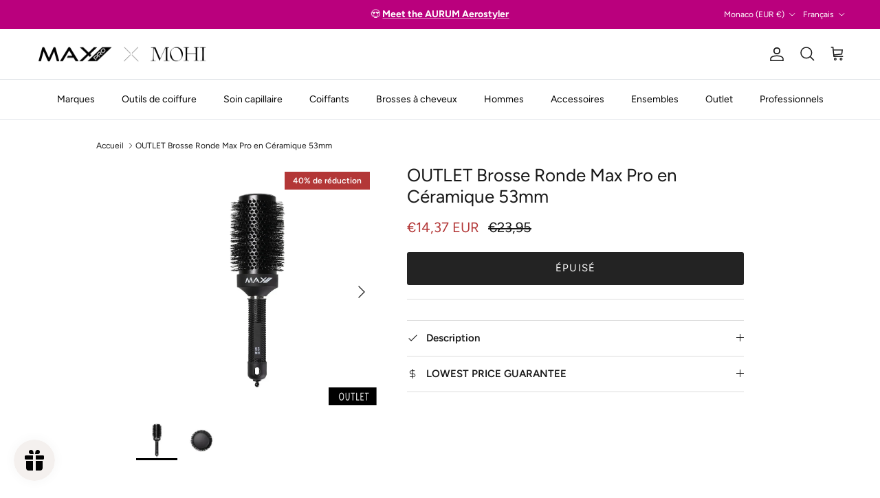

--- FILE ---
content_type: text/html; charset=utf-8
request_url: https://www.maxprohair.com/fr-mc/collections/clerk-api?view=json&page=1
body_size: 1977
content:


{ "products": {


  "7117333987480":
  { 
    "price": "<span class=money>€79,95</span>", 
    "list_price": "<span class=money>€99,95</span>"
  }
  ,


  "5383628947608":
  { 
    "price": "<span class=money>€7,95</span>", 
    "list_price": "<span class=money>€7,95</span>"
  }
  ,


  "5383630979224":
  { 
    "price": "<span class=money>€69,95</span>", 
    "list_price": "<span class=money>€79,95</span>"
  }
  ,


  "7638303047933":
  { 
    "price": "<span class=money>€14,00</span>", 
    "list_price": "<span class=money>€14,00</span>"
  }
  ,


  "5383629668504":
  { 
    "price": "<span class=money>€59,95</span>", 
    "list_price": "<span class=money>€59,95</span>"
  }
  ,


  "7775182618877":
  { 
    "price": "<span class=money>€14,00</span>", 
    "list_price": "<span class=money>€14,00</span>"
  }
  ,


  "6743687397528":
  { 
    "price": "<span class=money>€39,96</span>", 
    "list_price": "<span class=money>€49,95</span>"
  }
  ,


  "7775175606525":
  { 
    "price": "<span class=money>€19,00</span>", 
    "list_price": "<span class=money>€22,00</span>"
  }
  ,


  "5383629308056":
  { 
    "price": "<span class=money>€13,95</span>", 
    "list_price": "<span class=money>€13,95</span>"
  }
  ,


  "5383628390552":
  { 
    "price": "<span class=money>€79,95</span>", 
    "list_price": ""
  }
  ,


  "7537040851197":
  { 
    "price": "<span class=money>€9,95</span>", 
    "list_price": "<span class=money>€9,95</span>"
  }
  ,


  "8516859167066":
  { 
    "price": "<span class=money>€14,00</span>", 
    "list_price": "<span class=money>€14,00</span>"
  }
  ,


  "7653852872957":
  { 
    "price": "<span class=money>€12,80</span>", 
    "list_price": "<span class=money>€16,00</span>"
  }
  ,


  "8003060138237":
  { 
    "price": "<span class=money>€12,80</span>", 
    "list_price": "<span class=money>€16,00</span>"
  }
  ,


  "5383628292248":
  { 
    "price": "<span class=money>€29,95</span>", 
    "list_price": ""
  }
  ,


  "5383630028952":
  { 
    "price": "<span class=money>€35,95</span>", 
    "list_price": "<span class=money>€44,95</span>"
  }
  ,


  "5383629176984":
  { 
    "price": "<span class=money>€9,50</span>", 
    "list_price": "<span class=money>€9,50</span>"
  }
  ,


  "5383628980376":
  { 
    "price": "<span class=money>€109,95</span>", 
    "list_price": ""
  }
  ,


  "7653853921533":
  { 
    "price": "<span class=money>€35,96</span>", 
    "list_price": "<span class=money>€44,95</span>"
  }
  ,


  "5383628226712":
  { 
    "price": "<span class=money>€159,95</span>", 
    "list_price": ""
  }
  ,


  "5383629373592":
  { 
    "price": "<span class=money>€14,95</span>", 
    "list_price": "<span class=money>€14,95</span>"
  }
  ,


  "5383628423320":
  { 
    "price": "<span class=money>€84,95</span>", 
    "list_price": ""
  }
  ,


  "7918588657917":
  { 
    "price": "<span class=money>€1,95</span>", 
    "list_price": "<span class=money>€1,95</span>"
  }
  ,


  "5383628030104":
  { 
    "price": "<span class=money>€89,95</span>", 
    "list_price": ""
  }
  ,


  "8516856709466":
  { 
    "price": "<span class=money>€8,00</span>", 
    "list_price": "<span class=money>€8,00</span>"
  }
  ,


  "7025191551128":
  { 
    "price": "<span class=money>€209,95</span>", 
    "list_price": ""
  }
  ,


  "8434600018266":
  { 
    "price": "<span class=money>€14,00</span>", 
    "list_price": "<span class=money>€14,00</span>"
  }
  ,


  "8466839535962":
  { 
    "price": "<span class=money>€12,60</span>", 
    "list_price": "<span class=money>€21,00</span>"
  }
  ,


  "8466853429594":
  { 
    "price": "<span class=money>€14,00</span>", 
    "list_price": "<span class=money>€14,00</span>"
  }
  ,


  "8516717117786":
  { 
    "price": "<span class=money>€79,95</span>", 
    "list_price": "<span class=money>€79,95</span>"
  }
  ,


  "5383628062872":
  { 
    "price": "<span class=money>€89,95</span>", 
    "list_price": ""
  }
  ,


  "7711386992893":
  { 
    "price": "<span class=money>€79,95</span>", 
    "list_price": ""
  }
  ,


  "5383628325016":
  { 
    "price": "<span class=money>€129,95</span>", 
    "list_price": "<span class=money>€189,95</span>"
  }
  ,


  "8516716921178":
  { 
    "price": "<span class=money>€79,95</span>", 
    "list_price": "<span class=money>€79,95</span>"
  }
  ,


  "8516850123098":
  { 
    "price": "<span class=money>€20,00</span>", 
    "list_price": "<span class=money>€20,00</span>"
  }
  ,


  "5383629471896":
  { 
    "price": "<span class=money>€22,00</span>", 
    "list_price": "<span class=money>€22,00</span>"
  }
  ,


  "8415002558810":
  { 
    "price": "<span class=money>€15,00</span>", 
    "list_price": "<span class=money>€15,00</span>"
  }
  ,


  "8034079506685":
  { 
    "price": "<span class=money>€15,00</span>", 
    "list_price": "<span class=money>€15,00</span>"
  }
  ,


  "8434599657818":
  { 
    "price": "<span class=money>€14,00</span>", 
    "list_price": "<span class=money>€14,00</span>"
  }
  ,


  "8391726760282":
  { 
    "price": "<span class=money>€12,00</span>", 
    "list_price": "<span class=money>€12,00</span>"
  }
  ,


  "9795744366938":
  { 
    "price": "<span class=money>€179,95</span>", 
    "list_price": ""
  }
  ,


  "8546442805594":
  { 
    "price": "<span class=money>€9,00</span>", 
    "list_price": "<span class=money>€9,00</span>"
  }
  ,


  "5383628357784":
  { 
    "price": "<span class=money>€79,95</span>", 
    "list_price": ""
  }
  ,


  "8433737335130":
  { 
    "price": "<span class=money>€149,95</span>", 
    "list_price": "<span class=money>€149,95</span>"
  }
  ,


  "8516854743386":
  { 
    "price": "<span class=money>€10,00</span>", 
    "list_price": "<span class=money>€10,00</span>"
  }
  ,


  "5383629439128":
  { 
    "price": "<span class=money>€22,00</span>", 
    "list_price": "<span class=money>€22,00</span>"
  }
  ,


  "8427493720410":
  { 
    "price": "<span class=money>€5,60</span>", 
    "list_price": "<span class=money>€7,00</span>"
  }
  ,


  "7898228654333":
  { 
    "price": "<span class=money>€49,95</span>", 
    "list_price": "<span class=money>€49,95</span>"
  }
  ,


  "6816705708184":
  { 
    "price": "<span class=money>€3,95</span>", 
    "list_price": "<span class=money>€3,95</span>"
  }
  ,


  "8039516242173":
  { 
    "price": "<span class=money>€83,96</span>", 
    "list_price": "<span class=money>€104,95</span>"
  }
  ,


  "8516852482394":
  { 
    "price": "<span class=money>€19,00</span>", 
    "list_price": "<span class=money>€19,00</span>"
  }
  ,


  "5383629504664":
  { 
    "price": "<span class=money>€23,95</span>", 
    "list_price": "<span class=money>€23,95</span>"
  }
  ,


  "8516712890714":
  { 
    "price": "<span class=money>€299,00</span>", 
    "list_price": ""
  }
  ,


  "8427492573530":
  { 
    "price": "<span class=money>€5,60</span>", 
    "list_price": "<span class=money>€7,00</span>"
  }
  ,


  "8516719149402":
  { 
    "price": "<span class=money>€129,95</span>", 
    "list_price": ""
  }
  ,


  "8062380015869":
  { 
    "price": "<span class=money>€17,95</span>", 
    "list_price": ""
  }
  ,


  "8877269057882":
  { 
    "price": "<span class=money>€14,95</span>", 
    "list_price": "<span class=money>€14,95</span>"
  }
  ,


  "8516851106138":
  { 
    "price": "<span class=money>€19,00</span>", 
    "list_price": "<span class=money>€19,00</span>"
  }
  ,


  "7898232914173":
  { 
    "price": "<span class=money>€59,95</span>", 
    "list_price": "<span class=money>€59,95</span>"
  }
  ,


  "8433720688986":
  { 
    "price": "<span class=money>€103,96</span>", 
    "list_price": "<span class=money>€129,95</span>"
  }
  ,


  "5383629406360":
  { 
    "price": "<span class=money>€20,00</span>", 
    "list_price": "<span class=money>€20,00</span>"
  }
  ,


  "9795743744346":
  { 
    "price": "<span class=money>€104,95</span>", 
    "list_price": ""
  }
  ,


  "8415008457050":
  { 
    "price": "<span class=money>€16,00</span>", 
    "list_price": "<span class=money>€16,00</span>"
  }
  ,


  "8466838454618":
  { 
    "price": "<span class=money>€51,00</span>", 
    "list_price": "<span class=money>€51,00</span>"
  }
  ,


  "9795743252826":
  { 
    "price": "<span class=money>€99,95</span>", 
    "list_price": ""
  }
  ,


  "8427492901210":
  { 
    "price": "<span class=money>€7,00</span>", 
    "list_price": "<span class=money>€7,00</span>"
  }
  ,


  "8466842419546":
  { 
    "price": "<span class=money>€50,00</span>", 
    "list_price": "<span class=money>€99,95</span>"
  }
  ,


  "8062382113021":
  { 
    "price": "<span class=money>€17,95</span>", 
    "list_price": ""
  }
  ,


  "8626427265370":
  { 
    "price": "<span class=money>€5,60</span>", 
    "list_price": "<span class=money>€7,00</span>"
  }
  ,


  "8062381490429":
  { 
    "price": "<span class=money>€17,95</span>", 
    "list_price": ""
  }
  ,


  "8897282146650":
  { 
    "price": "<span class=money>€299,00</span>", 
    "list_price": "<span class=money>€299,00</span>"
  }
  ,


  "5383628521624":
  { 
    "price": "<span class=money>€79,95</span>", 
    "list_price": "<span class=money>€79,95</span>"
  }
  ,


  "8418215526746":
  { 
    "price": "<span class=money>€16,00</span>", 
    "list_price": "<span class=money>€16,00</span>"
  }
  ,


  "8466842190170":
  { 
    "price": "<span class=money>€58,00</span>", 
    "list_price": "<span class=money>€58,00</span>"
  }
  ,


  "7898226098429":
  { 
    "price": "<span class=money>€31,96</span>", 
    "list_price": "<span class=money>€39,95</span>"
  }
  ,


  "7898216530173":
  { 
    "price": "<span class=money>€249,95</span>", 
    "list_price": ""
  }
  ,


  "8433720099162":
  { 
    "price": "<span class=money>€91,96</span>", 
    "list_price": "<span class=money>€114,95</span>"
  }
  ,


  "8516657906010":
  { 
    "price": "<span class=money>€23,96</span>", 
    "list_price": "<span class=money>€29,95</span>"
  }
  ,


  "8041797943549":
  { 
    "price": "<span class=money>€23,96</span>", 
    "list_price": "<span class=money>€29,95</span>"
  }
  ,


  "8062383030525":
  { 
    "price": "<span class=money>€17,95</span>", 
    "list_price": ""
  }
  ,


  "10343418167642":
  { 
    "price": "<span class=money>€55,00</span>", 
    "list_price": ""
  }
  ,


  "8682181362010":
  { 
    "price": "<span class=money>€17,95</span>", 
    "list_price": ""
  }
  ,


  "8015093137661":
  { 
    "price": "<span class=money>€7,43</span>", 
    "list_price": ""
  }
  ,


  "8682182279514":
  { 
    "price": "<span class=money>€17,95</span>", 
    "list_price": ""
  }
  ,


  "8615677362522":
  { 
    "price": "<span class=money>€40,00</span>", 
    "list_price": "<span class=money>€87,95</span>"
  }
  ,


  "8626429722970":
  { 
    "price": "<span class=money>€5,60</span>", 
    "list_price": "<span class=money>€7,00</span>"
  }
  ,


  "5999039774872":
  { 
    "price": "<span class=money>€41,97</span>", 
    "list_price": "<span class=money>€69,95</span>"
  }
  ,


  "8682181951834":
  { 
    "price": "<span class=money>€17,95</span>", 
    "list_price": ""
  }
  ,


  "5383629209752":
  { 
    "price": "<span class=money>€7,95</span>", 
    "list_price": "<span class=money>€7,95</span>"
  }
  ,


  "5999352938648":
  { 
    "price": "<span class=money>€47,97</span>", 
    "list_price": "<span class=money>€79,95</span>"
  }
  ,


  "8466841764186":
  { 
    "price": "<span class=money>€26,00</span>", 
    "list_price": "<span class=money>€26,00</span>"
  }
  ,


  "9795740467546":
  { 
    "price": "<span class=money>€99,95</span>", 
    "list_price": ""
  }
  ,


  "6974457807000":
  { 
    "price": "<span class=money>€29,97</span>", 
    "list_price": "<span class=money>€49,95</span>"
  }
  ,


  "8466838913370":
  { 
    "price": "<span class=money>€32,00</span>", 
    "list_price": "<span class=money>€32,00</span>"
  }
  ,


  "5999334162584":
  { 
    "price": "<span class=money>€35,97</span>", 
    "list_price": "<span class=money>€59,95</span>"
  }
  ,


  "8014374535421":
  { 
    "price": "<span class=money>€7,43</span>", 
    "list_price": ""
  }
  ,


  "5999356248216":
  { 
    "price": "<span class=money>€50,97</span>", 
    "list_price": "<span class=money>€84,95</span>"
  }
  ,


  "7873805254909":
  { 
    "price": "<span class=money>€2,50</span>", 
    "list_price": ""
  }
  ,


  "9795753017690":
  { 
    "price": "<span class=money>€34,95</span>", 
    "list_price": "<span class=money>€34,95</span>"
  }
  ,


  "7898197557501":
  { 
    "price": "<span class=money>€14,95</span>", 
    "list_price": "<span class=money>€14,95</span>"
  }
  ,


  "6057627320472":
  { 
    "price": "<span class=money>€47,97</span>", 
    "list_price": "<span class=money>€79,95</span>"
  }
  ,


  "6135545757848":
  { 
    "price": "<span class=money>€9,60</span>", 
    "list_price": "<span class=money>€16,00</span>"
  }
  ,


  "5999347204248":
  { 
    "price": "<span class=money>€13,20</span>", 
    "list_price": "<span class=money>€22,00</span>"
  }
  ,


  "6042402586776":
  { 
    "price": "<span class=money>€13,20</span>", 
    "list_price": "<span class=money>€22,00</span>"
  }
  ,


  "6057647964312":
  { 
    "price": "<span class=money>€113,97</span>", 
    "list_price": "<span class=money>€189,95</span>"
  }
  ,


  "8571140866394":
  { 
    "price": "<span class=money>€40,00</span>", 
    "list_price": "<span class=money>€40,00</span>"
  }
  ,


  "5999344156824":
  { 
    "price": "<span class=money>€53,97</span>", 
    "list_price": "<span class=money>€89,95</span>"
  }
  ,


  "6207267602584":
  { 
    "price": "<span class=money>€95,97</span>", 
    "list_price": "<span class=money>€159,95</span>"
  }
  ,


  "6042396983448":
  { 
    "price": "<span class=money>€12,00</span>", 
    "list_price": "<span class=money>€20,00</span>"
  }
  ,


  "9795752722778":
  { 
    "price": "<span class=money>€21,95</span>", 
    "list_price": "<span class=money>€21,95</span>"
  }
  ,


  "10447971549530":
  { 
    "price": "<span class=money>€22,95</span>", 
    "list_price": ""
  }
  ,


  "7905701331197":
  { 
    "price": "<span class=money>€26,97</span>", 
    "list_price": "<span class=money>€44,95</span>"
  }
  ,


  "10484312637786":
  { 
    "price": "<span class=money>€9,50</span>", 
    "list_price": ""
  }
  ,


  "10447977185626":
  { 
    "price": "<span class=money>€22,95</span>", 
    "list_price": ""
  }
  ,


  "7905634287869":
  { 
    "price": "<span class=money>€14,00</span>", 
    "list_price": "<span class=money>€14,00</span>"
  }
  ,


  "6057637871768":
  { 
    "price": "<span class=money>€14,97</span>", 
    "list_price": "<span class=money>€24,95</span>"
  }
  ,


  "7905747042557":
  { 
    "price": "<span class=money>€44,97</span>", 
    "list_price": "<span class=money>€74,95</span>"
  }
  ,


  "8466840879450":
  { 
    "price": "<span class=money>€154,90</span>", 
    "list_price": "<span class=money>€154,90</span>"
  }
  ,


  "8731632697690":
  { 
    "price": "<span class=money>€125,97</span>", 
    "list_price": "<span class=money>€209,95</span>"
  }
  ,


  "6042407370904":
  { 
    "price": "<span class=money>€14,37</span>", 
    "list_price": "<span class=money>€23,95</span>"
  }
  ,


  "6207261671576":
  { 
    "price": "<span class=money>€5,70</span>", 
    "list_price": "<span class=money>€9,50</span>"
  }
  ,


  "8571134214490":
  { 
    "price": "<span class=money>€42,00</span>", 
    "list_price": "<span class=money>€42,00</span>"
  }
  ,


  "8725723644250":
  { 
    "price": "<span class=money>€77,95</span>", 
    "list_price": "<span class=money>€129,95</span>"
  }
  ,


  "7905645428989":
  { 
    "price": "<span class=money>€9,60</span>", 
    "list_price": "<span class=money>€16,00</span>"
  }
  ,


  "6799910764696":
  { 
    "price": "<span class=money>€65,97</span>", 
    "list_price": "<span class=money>€109,95</span>"
  }
  ,


  "9795750986074":
  { 
    "price": "<span class=money>€21,95</span>", 
    "list_price": "<span class=money>€21,95</span>"
  }
  ,


  "10446634451290":
  { 
    "price": "<span class=money>€22,95</span>", 
    "list_price": ""
  }
  ,


  "8506586300762":
  { 
    "price": "<span class=money>€31,20</span>", 
    "list_price": "<span class=money>€39,00</span>"
  }
  ,


  "9795751608666":
  { 
    "price": "<span class=money>€21,95</span>", 
    "list_price": "<span class=money>€21,95</span>"
  }
  ,


  "10446409826650":
  { 
    "price": "<span class=money>€14,95</span>", 
    "list_price": ""
  }
  ,


  "6799874326680":
  { 
    "price": "<span class=money>€53,97</span>", 
    "list_price": "<span class=money>€89,95</span>"
  }
  ,


  "8731626701146":
  { 
    "price": "<span class=money>€4,20</span>", 
    "list_price": "<span class=money>€7,00</span>"
  }
  ,


  "8466839830874":
  { 
    "price": "<span class=money>€149,85</span>", 
    "list_price": "<span class=money>€149,85</span>"
  }
  ,


  "8826788249946":
  { 
    "price": "<span class=money>€47,95</span>", 
    "list_price": "<span class=money>€79,95</span>"
  }
  ,


  "5999359688856":
  { 
    "price": "<span class=money>€47,97</span>", 
    "list_price": "<span class=money>€79,95</span>"
  }
  ,


  "10193184096602":
  { 
    "price": "<span class=money>€0,00</span>", 
    "list_price": ""
  }
  ,


  "7905650376957":
  { 
    "price": "<span class=money>€26,97</span>", 
    "list_price": "<span class=money>€44,95</span>"
  }
  ,


  "8506586857818":
  { 
    "price": "<span class=money>€27,60</span>", 
    "list_price": "<span class=money>€34,50</span>"
  }
  ,


  "6207238766744":
  { 
    "price": "<span class=money>€8,37</span>", 
    "list_price": "<span class=money>€13,95</span>"
  }
  ,


  "10446617837914":
  { 
    "price": "<span class=money>€22,95</span>", 
    "list_price": ""
  }
  ,


  "9795749183834":
  { 
    "price": "<span class=money>€21,95</span>", 
    "list_price": "<span class=money>€21,95</span>"
  }
  ,


  "8752396403034":
  { 
    "price": "<span class=money>€89,97</span>", 
    "list_price": "<span class=money>€149,95</span>"
  }
  ,


  "8598900769114":
  { 
    "price": "<span class=money>€60,00</span>", 
    "list_price": "<span class=money>€79,95</span>"
  }
  ,


  "8466841174362":
  { 
    "price": "<span class=money>€244,90</span>", 
    "list_price": "<span class=money>€244,90</span>"
  }
  ,


  "8057704808701":
  { 
    "price": "<span class=money>€62,95</span>", 
    "list_price": "<span class=money>€104,95</span>"
  }
  ,


  "9876009681242":
  { 
    "price": "<span class=money>€179,95</span>", 
    "list_price": "<span class=money>€299,00</span>"
  }
  ,


  "8537072107866":
  { 
    "price": "<span class=money>€9,60</span>", 
    "list_price": "<span class=money>€16,00</span>"
  }
  ,


  "8426366107994":
  { 
    "price": "<span class=money>€18,10</span>", 
    "list_price": ""
  }
  ,


  "8731620802906":
  { 
    "price": "<span class=money>€5,97</span>", 
    "list_price": "<span class=money>€9,95</span>"
  }
  ,


  "8468185842010":
  { 
    "price": "<span class=money>€68,95</span>", 
    "list_price": "<span class=money>€114,95</span>"
  }
  ,


  "8463380480346":
  { 
    "price": "<span class=money>€9,60</span>", 
    "list_price": "<span class=money>€16,00</span>"
  }
  ,


  "7901207593213":
  { 
    "price": "<span class=money>€8,40</span>", 
    "list_price": "<span class=money>€14,00</span>"
  }
  ,


  "8640371556698":
  { 
    "price": "<span class=money>€4,80</span>", 
    "list_price": "<span class=money>€8,00</span>"
  }
  ,


  "8463378710874":
  { 
    "price": "<span class=money>€7,00</span>", 
    "list_price": "<span class=money>€12,00</span>"
  }
  ,


  "8463371305306":
  { 
    "price": "<span class=money>€29,95</span>", 
    "list_price": "<span class=money>€49,95</span>"
  }
  ,


  "9876045529434":
  { 
    "price": "<span class=money>€47,95</span>", 
    "list_price": "<span class=money>€79,95</span>"
  }
  ,


  "5383631470744":
  { 
    "price": "<span class=money>€1,50</span>", 
    "list_price": ""
  }
  ,


  "8692241072474":
  { 
    "price": "<span class=money>€11,40</span>", 
    "list_price": "<span class=money>€19,00</span>"
  }
  ,


  "8692235403610":
  { 
    "price": "<span class=money>€11,40</span>", 
    "list_price": "<span class=money>€19,00</span>"
  }
  ,


  "7938235597053":
  { 
    "price": "<span class=money>€149,97</span>", 
    "list_price": "<span class=money>€249,95</span>"
  }
  ,


  "6207254986904":
  { 
    "price": "<span class=money>€8,97</span>", 
    "list_price": "<span class=money>€14,95</span>"
  }
  ,


  "10201582829914":
  { 
    "price": "<span class=money>€59,97</span>", 
    "list_price": "<span class=money>€99,95</span>"
  }
  ,


  "8826791035226":
  { 
    "price": "<span class=money>€6,00</span>", 
    "list_price": "<span class=money>€10,00</span>"
  }
  ,


  "8731639677274":
  { 
    "price": "<span class=money>€5,40</span>", 
    "list_price": "<span class=money>€9,00</span>"
  }
  ,


  "8463377269082":
  { 
    "price": "<span class=money>€77,95</span>", 
    "list_price": "<span class=money>€129,95</span>"
  }
  ,


  "10201586434394":
  { 
    "price": "<span class=money>€62,97</span>", 
    "list_price": "<span class=money>€104,95</span>"
  }
  ,


  "10201574572378":
  { 
    "price": "<span class=money>€59,97</span>", 
    "list_price": "<span class=money>€99,95</span>"
  }
  ,


  "8561963041114":
  { 
    "price": "<span class=money>€0,00</span>", 
    "list_price": ""
  }
  ,


  "8558504739162":
  { 
    "price": "<span class=money>€0,00</span>", 
    "list_price": ""
  }
  

},
  "count": 169,
  "total": 169
}


--- FILE ---
content_type: application/x-javascript; charset=utf-8
request_url: https://bundler.nice-team.net/app/shop/status/www-maxprohair-com.myshopify.com.js?1769674773
body_size: -186
content:
var bundler_settings_updated='1764658818';

--- FILE ---
content_type: text/json
request_url: https://conf.config-security.com/model
body_size: 85
content:
{"title":"recommendation AI model (keras)","structure":"release_id=0x54:77:43:22:6a:73:2b:55:70:74:62:21:37:4c:42:26:22:73:39:4c:2a:5b:56:73:28:75:32:4b:63;keras;bh57r5dtt22irhz9r5oksumuurkmruv2my7wc24izi1i4evuiip84mi5l6kza6wh2piczy25","weights":"../weights/54774322.h5","biases":"../biases/54774322.h5"}

--- FILE ---
content_type: text/javascript
request_url: https://cdn.shopify.com/extensions/019c05b9-7d8d-720b-bf58-a57e0398e302/lb-upsell-229/assets/lb-selleasy.js
body_size: 9317
content:
(()=>{var __webpack_modules__={307:(e,t,i)=>{const r=i(650),o=i(827);e.exports={trackMetric:(e,t,i=void 0,n)=>{let s="offer-clicked"===e?localStorage:sessionStorage,a=s.getItem(`lb-${e}`);a=a?JSON.parse(a):{offers:{}};let c=t.recordType+("offer-viewed"===e?"#"+t.triggerItem?.id:"");const l=!!a.offers[c];let d={metricId:t.offerMetricId,configs:t.configs};a.offers[c]={...d,timestamp:(new Date).getTime(),variantIds:i?.map(e=>e.id)||[]};let u=n.accountMetricId,f={offers:a.offers,shop:n.myShopifyDomain,presentmentCurrency:{shopifyCurrency:window.Shopify?.currency,shopCurrencyCode:n.shopCurrencyCode},accountMetricId:u};s.setItem(`lb-${e}`,JSON.stringify(f)),!l&&o.apiRequest(`${r.HOST_NAME}/v2/metrics`,"POST",{type:e,offer:d,shop:n.myShopifyDomain,accountMetricId:u})}}},326:(e,t,i)=>{const r=i(307),o=i(827),n=i(343),s=i(343),a=i(650);let c,l,d,u=[],f=[],p=[],g=!1,w=[],m={},h=!1,y=!1,v=new WeakSet;const b=e.exports={type:(e,t)=>{switch(t){case"popup":return["widget#atcp","widget#atcf","widget#ccpa","widget#ccpf"].includes(e);case"trigger":return["widget#pal","widget#pac","widget#pag"].includes(e);case"stc":return["widget#cpal","widget#cpac","widget#cpag","widget#icuc"].includes(e)}},addActionOffer:(e=[],t)=>{u=[...u,...e.filter(e=>e)],c=c||t,u.some(e=>e.widget.includes("atc"))&&b.registerListeners("atc")},triggerOffer:e=>{d||(d=e);let t=[];w?.length?(w.forEach(e=>{b.type(e?.type,"trigger")&&t.push(e)}),t?.length?b.processWidgets(t):b.reset()):b.reset()},actionOffer:(e,t)=>{g=!0;let i=u.find(e=>t?e.widget.includes("atc"):["widget#ccpa","widget#ccpf"].includes(e.widget));if(i){let t=c.widgets.find(e=>e.recordType===i.widget),r=t?.configs?.TACSelector?.isEnabled&&document.querySelector(t?.configs?.TACSelector?.selector);d=e,!r||r?.checked?b.handleWidgets([i]):b.reset()}else b.triggerOffer(e)},registerMutationObserver:(e,t)=>{m[t]||(m[t]=!0,new MutationObserver(i=>{i?.length&&i.forEach(({addedNodes:i})=>{i?.length&&i.forEach(i=>{if(!i?.querySelectorAll)return;(i.querySelectorAll(e).length||i.matches(e))&&b.registerListeners(t);let r=f.filter(e=>"widget#icuc"===e.widget);if(r?.length){let e=c.widgets.find(e=>"widget#icuc"===e.recordType);e?.position?.drawer?.isEnabled&&(()=>{let t=window.innerWidth<768?"mobile":"desktop",o=e?.position?.drawer?.[t]?.selector;if(i.querySelectorAll(o)?.length||i.matches(o)){let e=r.filter(e=>!document.querySelector(`lb-upsell-widget[offer="${e.recordType.split("-")[0]}"]`));e?.length&&b.handleWidgets(e,{isDrawer:!0})}})()}})})}).observe(document.body,{childList:!0,subtree:!0}))},getListeners:()=>({checkout:c?.commonConfig?.checkoutSelector||"button[name='checkout'], input[name='checkout'], a[href='/checkout']",atc:c?.commonConfig?.atcSelector||"button[name='add'], input[name='add']"}),registerActionListeners:(e,t)=>{b.registerMutationObserver(e,t);let i=document.querySelectorAll(e);i?.length&&i.forEach(e=>{v.has(e)||(v.add(e),e.setAttribute(`lb-${t}-listener`,!0),e.addEventListener("click",e=>{if("checkout"===t&&p.some(e=>["widget#ccpa","widget#ccpf"].includes(e.widget)))return;if(g)return void(g=!1);e.preventDefault(),e.stopImmediatePropagation(),e.stopPropagation();let i=e.target?.parentNode?.closest(`[lb-${t}-listener]`);b.actionOffer(i||e.target,"atc"===t)},{capture:!0}))})},remove:e=>{let t=document.querySelectorAll(`lb-upsell-widget[widget="${e}"]`);t?.length&&t.forEach(e=>e.remove())},reset:async e=>{await(window.lbPreCheckout?.(d)),b.type(e,"popup")?b.triggerOffer(d):d&&(d?.focus(),d?.click(),d=void 0)},registerListeners:(e,t=void 0)=>{switch(c=t||c,e){case"checkout":case"atc":b.registerActionListeners(b.getListeners()[e],e);break;case"event":window.addEventListener("lbPreviewProduct",async e=>{if(e.detail?.product){let t=f.find(t=>t.recordType.startsWith(e.detail.offerId)),i=t?.triggerItem?.lbId+"#"+e.detail.offerId,o=e.detail.product,n=o?.lb_config?.id||o?.variants[0]?.id;if(t&&r.trackMetric("offer-clicked",t,[{id:n}],c),e.detail.action&&"preview"!==e.detail.action)["open","newTab"].includes(e.detail.action)&&window.open(`https://${window.location.hostname}${window?.Shopify?.routes?.root||"/"}products/${o.handle}?variant=${n}&lbId=${encodeURIComponent(i)}`,"newTab"===e.detail.action?"_blank":"_self");else{document?.body?.insertAdjacentHTML("beforeend",`<lb-upsell-widget widget="widget#preview" offer="${e.detail.offerId}"></lb-upsell-widget>`);let t=document.querySelector('lb-upsell-widget[widget="widget#preview"]'),i=c.widgets.find(e=>"widget#preview"===e.recordType),r=window.Shopify?.locale;t&&(t.lbPayload={widget:{offers:[e.detail.product],offerId:e.detail.offerId,contents:{actionText:(i?.translations?.[r]||i?.contents)?.actionText||"View more details",currency:{symbol:c.shopEmailCurrencyFormat,format:c.commonConfig?.currencyFormat||c.shopMoneyInEmailsFormat,rate:c.shopCurrencyCode!==Shopify?.currency?.active?Shopify?.currency:void 0}},configs:{...i?.configs,...c?.commonConfig},diy:i?.diy,type:"widget#preview"}})}}}),window.addEventListener("lbSECartUpdated",e=>{if(l=e.detail.cart,!e.detail?.isSelleasy&&(p=[]),e.detail?.cart?.items?.length){u=u.filter(e=>e?.widget.includes("atc"));let t=document.querySelector('lb-upsell-widget[widget="widget#icuc"]');t&&!e.detail.cart.items.some(e=>e.id===t.lbPayload?.widget?.triggers?.[0].id)&&b.remove("widget#icuc"),!d&&c?.offers?.length&&window.lbHandlers?.offer(c,void 0,["widget#icuc","widget#ccpa","widget#ccpf"]),!d&&!e.detail.isSelleasy&&n.mutateDiscount(window.lbupsellToken,e.detail.cart,e.detail.isAtc)}else b.remove("widget#icuc");window.lbSelleasyUtils?.renderHelper?.()}),window.addEventListener("lbWidgetCta",e=>{let t=e.detail.type.includes("atc");e.detail?.action?.isDismissed&&!t?g=!1:"end"===e.detail?.action?.key&&e.detail?.action?.value?(document.body.classList.remove("lb-popup-prevent-scroll"),y=!0,!h&&(y=!1,t?b.triggerOffer():b.reset())):(h=!0,b.processWidgets([{widgetSrcElement:e.detail.widgetSrcElement}],e.detail.action?.product,t)),window.lbSelleasyUtils?.renderHelper?.()}),window.addEventListener("lbWidgetRendered",e=>{b.type(e.detail.type,"trigger")&&b.registerListeners("atc");let t=e.detail.widgetSrcElement?.getAttribute("offer");if(!w.some(e=>e.offer===t)&&w.push({...e.detail,offer:t}),t){let e=f.find(e=>e.recordType.startsWith(t));!p.some(e=>e.recordType.startsWith(t))&&p.push(e),e&&r.trackMetric("offer-viewed",e,void 0,c)}window.lbSelleasyUtils?.renderHelper?.()})}},processWidgets:(e,t,i=!1)=>{let r=e.map(e=>b.processV2Products(e.widgetSrcElement,t,i));return Promise.all(r).then(async t=>{let i=t.reduce((e,t)=>(t.items&&e.push(...t.items),e),[]);i.length&&await o.apiRequest(`https://${window.location.hostname}${window.Shopify?.routes?.root||"/"}cart/add.js?src=selleasy`,"POST",{items:i}),b.afterActions(t,e)})},afterActions:async(e,t)=>{let i=e.map(e=>e.callback).filter(e=>e);for(let e of i)await e();e.some(e=>e.reset)&&b.reset(),e.reduce((e,t)=>(t.afterAction&&!e.some(e=>e===t.afterAction)&&e.push(t.afterAction),e),[]).forEach(t=>{t&&"stay"!==t?"refresh"===t?location?.reload():window.location.href="/cart"+("checkout"===t?"/checkout":""):window.lbSelleasyUtils?.drawerRefresh(e.some(e=>e.isDrawer))})},processV2Products:async(e,t=void 0,i=!1)=>new Promise((o,a)=>{(t?Promise.resolve([t]):e?.getSelectedProducts()).then(async a=>{if(a?.length){let t=e?.getAttribute("offer"),d=f.find(e=>e.recordType.startsWith(t)),u={items:a.map(i=>({id:i.id,quantity:(i.quantity||1)*(e.lbPayload?.lb_config?.quantity||1),properties:{"_lb-product":d.triggerItem?.lbId+"#"+t},selling_plan:i.sellingPlanId}))},p=e.lbPayload?.widget?.overrides?.isDrawer,g=c.widgets.find(e=>e.recordType===d.widget),w=!g?.configs?.TACSelector?.isEnabled||document.querySelector(g?.configs?.TACSelector?.selector)?.checked;if(t&&d&&g&&w){["widget#atcf","widget#ccpf"].includes(d.widget)&&(a=[...(e.lbPayload?.funnelItems||[]).map(e=>e.lb_config),...a]),b.type(d.widget,"stc")&&(a=[...a,...s.getCode(d)?.discount?.products||[]]);let t=d.discounts?.method?n.handleDiscount(d,d.triggerItem,a,d.discounts,b.type(d.widget,"stc")):Promise.resolve(),f=await t;f&&await n.mutateDiscount(c.storeFrontAccessToken,l,!0),o({items:u.items,callback:async()=>{r.trackMetric("offer-clicked",d,a,c),f&&await n.mutateDiscount(c.storeFrontAccessToken,void 0,!0),e.updateWidgetState({isLoading:!1})},reset:(h=!1,!b.type(d.widget,"popup")||y&&(y=!1,!i||b.triggerOffer()&&!1)),afterAction:g?.configs?.[p?"drawerAfterAction":"afterAction"],isDrawer:p})}else o({reset:!0})}else e.updateWidgetState({isLoading:!1,product:t}),o({reset:!0})}).catch(e=>{o({reset:!0})})}),getPosition:(e,t)=>{const i=window.innerWidth<768;if(b.type(e.recordType,"popup"))return{selector:"body",insertPosition:"beforeend"};if("widget#icuc"===e.recordType&&!o.checkPage(!0))return e.position?.drawer?.isEnabled?e.position?.drawer?.[i?"mobile":"desktop"]:void 0;if("custom"===e?.position?.type){let t=e.position[i?"mobile":"desktop"];if(document.querySelector(t.selector))return t}return{selector:`.lb-widget-${e.recordType.split("#")[1]}`,insertPosition:"beforeend"}},formatWidgetContents:(e,t)=>{let i=e?.contents||{},r=t?.contents||{},o={...i,...r},n=window.Shopify?.locale;return c.shopLocales.find(e=>e.primary)?.locale!==n&&(o={...e?.translations?.[n]||i,...t?.translations?.[n]||r}),o},handleWidgets:(e,t,i)=>{try{c=c||i,f=f.filter(t=>!e.some(e=>e.recordType.startsWith(t.recordType))).concat(e),e=e.sort((e,t)=>(t.priority||0)-(e.priority||0));for(let i of e){let e=["widget#ba","widget#bl","widget#bac"].includes(i.widget),r=c.widgets.find(e=>e.recordType===i.widget);if(r&&!r.isDisabled&&i.isEnabled){let n=b.getPosition(r,i);if(!n)continue;i.id=i.recordType.split("-")[0],!r.configs?.showAll&&b.remove(r.recordType);let s=document.querySelector(n.selector);s?(s.insertAdjacentHTML(n.insertPosition,`<lb-upsell-widget widget="${i.widget}" offer="${i.id}"></lb-upsell-widget>`),o.getOfferedProducts(i,c).then(async n=>{n=(n||[]).reduce((e,t)=>(e.some(e=>e.id===t.id)||e.push(t),e),[]);let s=window.Shopify?.locale;if((e||b.type(i.widget,"trigger"))&&(i.triggerItem.variants=i.triggerItem.variants.filter(e=>e.available),!i.triggerItem.available||!i.triggerItem.variants.length))return;let l=await o.cart(),d=["widget#ccpf","widget#atcf"].includes(i.widget),u=i.offerItems?.configs?.ignoreAlreadyBought,f="variant"===i.offerItems.type;n=n.map(e=>{if(!e||!e?.available)return!1;if(e.variants=e.variants.filter(e=>e.available),f){let t=i.offerItems?.values?.find(t=>t.id.includes(e.id));e.variants=e.variants.filter(e=>(t.variants||[]).some(t=>t.id.includes(e.id)&&(!u||!l?.items?.some(t=>t.id===e.id))))}if(d){let t=i.offerItems?.values?.find(t=>t.id.includes(e.id));e.funnelId=t?.funnelId,e.contents={...t?.contents,...t?.translations?.[s]||{}}}return e.variants.length>0&&(f||!u||!l?.items?.some(t=>t.product_id===e.id))&&e}).filter(e=>e),i.offerItems?.configs?.isSortedRandomly&&(n=n.sort(()=>Math.random()-.5)),i.offerItems?.configs?.maxItems&&(n=n.slice(0,i.offerItems?.configs?.maxItems));let p=document.querySelector(`lb-upsell-widget[offer="${i.id}"]`),g={...r?.translations?.[s]||r?.contents,...i?.translations?.[s]||i?.contents};p&&n?.length&&(!d||n.find(e=>!e.funnelId))?(e&&(n=[i.triggerItem,...n]),p.lbPayload={widget:{triggers:[i.triggerItem],offers:n,offerId:i.id,offerCount:"auto"===i.offerItems?.type?i.offerItems?.count:i.offerItems?.values?.length,contents:{...g,currency:{symbol:c.shopEmailCurrencyFormat||c.shopCurrencyCode,format:c.commonConfig?.currencyFormat||c.shopMoneyInEmailsFormat,rate:c.shopCurrencyCode!==Shopify?.currency?.active?Shopify?.currency:void 0}},pitch:i.pitch,type:i.widget,discounts:"none"===i.discounts?.method||i.discounts?.isDisabled?void 0:{...i.discounts,text:g?.discountText||i.discounts?.text,tierLabel:g?.tierLabel||i.discounts?.tierLabel},diy:r?.diy,configs:{...i.offerItems?.configs,...r?.configs,...c?.commonConfig,integrations:c.integrations},overrides:t}},window.lbSelleasyUtils?.productReviews(p,c,a)):(p?.remove(),b.reset(i.widget))}).catch(e=>{b.reset(i.widget)})):b.reset(i.widget)}else b.reset(i.widget)}}catch(e){b.reset()}}}},343:(e,t,i)=>{const r=i(650),o=i(827),n={handleDiscount:async(e,t,i,s,a=!1)=>new Promise(async(c,l)=>{if("none"===s.method||!i?.length)return void c(void 0);let d,u={trigger:{id:t?.lbCart&&t?.id,productId:t?.product_id||t?.id,check:!(s.configs?.ignoreTrigger||a)},products:i.map(e=>({id:e.id,productId:e.productId,price:e.price}))};if(["widget#bl","widget#ba","widget#bac"].includes(e.widget)){let t="auto"===e.offerItems?.type?e.offerItems?.count:e.offerItems?.values?.length;if(t=Math.min(t,e.offerItems?.configs?.maxItems||t)+1,!(t===i.length||(i?.find(e=>e.isTrigger)||s.configs?.ignoreTrigger)&&("function"===s.method&&"product"===s.class?Object.keys(s.tiers||{}).some(e=>Number(e)<=i.length):(s.configs?.minProducts||t)<=i.length)))return void c(void 0)}if(["function","custom"].includes(s?.method))d={discount:{code:e.discounts.code,...u},offer:e.recordType};else if("dynamic"===s?.method){let t=`${r.HOST_NAME}/processOffer`,n={myShopifyDomain:e.myShopifyDomain,widgetType:e.widget,recordType:e.recordType,triggerProduct:u.trigger?.id,products:i.map(e=>({id:e.id,productId:e.productId,price:e.price}))};d={discount:{...await o.apiRequest(t,"POST",n),...u},offer:e.recordType}}d&&n.stackCode(d),c(d)}),stackCode:async e=>{let t=localStorage.getItem("lb-offer-codes");if(t){t=JSON.parse(t);let i=(t||[]).findIndex(t=>t?.offer===e.offer);-1!==i&&(n.deleteCodes([t[i].discount.id]),t.splice(i,1)),t.push(e)}localStorage.setItem("lb-offer-codes",JSON.stringify(t||[e]))},getCode:e=>{let t=localStorage.getItem("lb-offer-codes");return t&&(t=JSON.parse(t)),t?.find(t=>t?.offer===e.recordType)},deleteCodes:e=>{e.filter(e=>e).length&&o.apiRequest(`${r.HOST_NAME}/processOffer`,"POST",{codes:e,type:"delete"})},validateCodes:(e,t=!1)=>{let i=localStorage.getItem("lb-offer-codes");if(i){i=JSON.parse(i);let r=[];return i?.length&&!t&&(i=i.filter(t=>{let i=t?.discount?.trigger;return!(!t?.discount?.products?.every(t=>e.items.some(e=>e.id===t.id))||i&&i?.check&&!e.items.find(e=>i?.id?e.id===i?.id:e.product_id===i?.productId))||(t?.discount?.id&&r.push(t?.discount?.id),!1)})),n.deleteCodes(r),i?.length?i:[]}return[]},mutateDiscount:async(e,t,i=!1)=>{if(!e)return Promise.resolve();let s=t||await o.cart(!0,!0),a=n.validateCodes(s,i);if(a?.length&&s?.token){localStorage.setItem("lb-offer-codes",JSON.stringify(a)),a=a.slice(-5).map(e=>e?.discount?.code).filter(e=>e&&!a.includes(e)),a=[...a,...(window.lbExDiscounts||[]).filter(e=>e)];let t=`gid://shopify/Cart/${s.token}`;if("function"==typeof window.lbDealeasy?.applyDiscountsToCart)return window.lbDealeasy.applyDiscountsToCart(a,"selleasy",t);let i="\n            mutation cartDiscountCodesUpdate($id: ID!, $discountCodes:[String!]) {\n              cartDiscountCodesUpdate(cartId: $id, discountCodes: $discountCodes) {\n                cart { id }\n                userErrors { field message }\n              }\n            }",n={discountCodes:a,id:t},c=`https://${window.location.hostname}/api/${r.API_VERSION}/graphql.json`;return o.apiRequest(c,"POST",{query:i,variables:n},{"X-Shopify-Storefront-Access-Token":e,"Access-Control-Allow-Origin":"*"})}return localStorage.removeItem("lb-offer-codes"),Promise.resolve()}};e.exports=n},410:(e,t,i)=>{const r=i(827),o=i(326);let n,s;const a={isOfferValid:async(e,t)=>{t.lbId=t.product_id||t.id;let i=!1;const o=e?.triggers?.conditions?.rules||[],s="collection"===e?.triggers?.type||o?.some(e=>"collection"===e.class);if((s&&!t.graphQLRes?.collections||o?.some(e=>["category","inventory"].includes(e.class)||["title","type"].includes(e.class)&&n?.shopLocales?.find(e=>1==e.primary)?.locale!==window.Shopify?.locale)&&!t.graphQLRes)&&(t.graphQLRes=await r.getGraphQLProducts([t.lbId],"id",s,void 0,r.getPrimaryLocale(n)).then(e=>e?._0||void 0)),"all"===e?.triggers?.type)i=!0;else{let r=JSON.parse(JSON.stringify(e?.triggers?.values||[]));if(["product","variant"].includes(e?.triggers?.type))i=r.some(i=>(i.handle===t.handle||i.id.includes(t.product_id||t.id))&&("variant"!==e?.triggers?.type||i?.variants?.some(e=>e.id.includes(t.variant_id))));else if("tags"===e?.triggers?.type)i=r.some(e=>t?.tags?.includes(e?.handle));else if("collection"===e?.triggers?.type){const e=t.graphQLRes?.collections?.nodes||[];i=r.some(t=>e.some(e=>e.handle===t.handle||e.id.includes(t.id)))}}return i&&a.validateOfferConfigs(e,t)},actionOffers:async function(e){let t,i,s=await r.cart(),c=(s?.items||[]).sort((e,t)=>e.line_price-t.line_price);for(let o of c||[])for(let n of e){const e=o;if("tags"===n?.triggers?.type||n?.triggers?.conditions?.rules?.length>0){const t=await r.getProduct(o.handle);e.tags=t?.tags,e.variants=t?.variants}"widget#icuc"===n.widget?(!i||i.priority<n.priority)&&await a.isOfferValid(n,e)&&(n.triggerItem={...{...e,lbCart:!0},isTrigger:!0},i=n):(!t||t.priority<n.priority)&&await a.isOfferValid(n,e)&&(n.triggerItem={...{...e,lbCart:!0},isTrigger:!0},t=n)}i&&o.handleWidgets([i],r.checkPage(!0)?void 0:{isDrawer:!0},n),o.addActionOffer([t])},getOffers:async function(e,t,i,r=void 0){let c=[],l={};n=e||n,s=t;for(let s of n?.widgets||[]){let n=e.offers.filter(e=>!r||e.recordType===r).filter(e=>(i||[s.recordType]).includes(e.widget))?.sort((e,t)=>t.createdAt-e.createdAt);for(let i of n){if(!i.isEnabled)continue;let r=["widget#ccpa","widget#ccpf","widget#icuc"].includes(s.recordType)&&"checkout";if(r)"widget#icuc"===s.recordType?o.registerMutationObserver(void 0,"icuc"):o.registerListeners(r,e),c.push(i);else if(t){const e=l[s.recordType]||[];let r=await a.isOfferValid(i,t);(s.configs?.showAll||!e.length||e.every(e=>e.priority<i.priority))&&r&&(l[s.recordType]=[...s.configs?.showAll?e:[],{...i,triggerItem:{...t,isTrigger:!0}}])}}}let d=["widget#atcp","widget#atcf"].map(e=>l?.[e]?.[0]).filter(e=>e);o.addActionOffer(d.length>1?[d.reduce((e,t)=>e.priority>t.priority?e:t)]:d,n),["widget#atcp","widget#atcf"].forEach(e=>delete l[e]),a.actionOffers(c);let u=Object.values(l).reduce((e,t)=>e.concat(t),[]).filter(e=>e);return u.length&&o.handleWidgets(u,void 0,e),u},validateOfferConfigs:async(e,t)=>{const{triggers:i,schedule:o}=e||{},{rules:n=[],match:s}=i?.conditions||{},{startsAt:a,endsAt:c}=o||{},l=(new Date).getTime();if(a&&(l<a||c&&l>c))return!1;if(!n.length)return!0;const d=await r.cart();let u;for(const e of n){const i=r.validateRule(e,t,d);if("all"===s&&!i||"any"===s&&i)return i;u="all"===s&&void 0!==u?u&&i:u||i}return u}};e.exports=a},650:e=>{e.exports={HOST_NAME:"https://upsell-app.logbase.io",IS_LOGS_REQUIRED:"false",API_VERSION:"2025-07"}},827:(e,t,i)=>{const r=i(650);let o,n=[];const s={ROUTE:()=>window.location.origin+(window.Shopify?.routes?.root||"/"),getLocale:function(e){let t=e||Shopify?.locale,i=Shopify?.country;return t&&(t=t.toLocaleUpperCase(),t=["PT-","ZH-"].some(e=>t.startsWith(e))?t.replace("-","_"):t.split("-")[0]),{lang:t,country:i}},getPrimaryLocale:function(e){return e?.shopLocales?.find(e=>!0===e.primary)?.locale},checkPage:function(e){return window.location.pathname.indexOf(e?"/cart":"/products/")>-1},apiRequest:async function(e,t,i,r={}){return new Promise(async(o,n)=>{try{let n=await fetch(e,{method:t,headers:{"Content-Type":"application/json","Access-Control-Allow-Origin":"*",...r},keepalive:!0,...i?{body:JSON.stringify({...i,myShopifyDomain:window.lbShopDomain})}:{}});o(200===n.status?await n.json():void 0)}catch(e){o(void 0)}})},getHandle:function(e){return e.split("/").filter(e=>e).pop()},getProduct:async function(e,t={}){let i=s.ROUTE()+"products/"+e+".js";return await s.apiRequest(i,"GET",null).then(e=>({...e,...t})).catch(e=>{})},getGraphQLProducts:async function(e,t="handle",i=!1,o=!1,n=!1,a=[]){const{lang:c,country:l}=s.getLocale(n);if(!c&&!n)return e.map(e=>({identifier:e}));const d=s.ROUTE()+`api/${r.API_VERSION}/graphql.json`,u={"X-Shopify-Storefront-Access-Token":window.lbupsellToken},f=`query products @inContext(country: ${l}, language: ${c}) {\n            ${e.map((e,r)=>`_${r}: product(${t}: "${"id"===t?`gid://shopify/Product/${e}`:e}") {\n                title\n                id\n                handle\n                productType\n                category { id } \n                totalInventory\n                ${o?"variants(first: 250) {\n                    nodes {\n                        id\n                        price { amount currencyCode }\n                        availableForSale\n                        quantityAvailable\n                    }\n                    pageInfo {\n                        endCursor\n                        hasNextPage\n                    }\n                }":""}\n                ${i?"collections(first: 250) {\n                    nodes { handle id }\n                }":""}\n                 ${a?.length?`metafields(identifiers: [${a.map(e=>`{key: "${e.key}", namespace: "${e.namespace}"}`).join(",")}]){\n                    value\n                    key\n                    type\n                    namespace\n                }`:""}\n            }`).join("\n")}\n        }`,p=await s.apiRequest(d,"POST",{query:f},u);if(!p?.data)return null;const g=p.data;return o&&await Promise.all(Object.entries(g).map(async([e,t])=>{if(!t?.variants?.pageInfo?.hasNextPage)return;let i=t.variants.pageInfo.endCursor;const r=async i=>{if(!i)return;const o=`query {\n                        product(handle: "${t.handle}") {\n                            variants(first: 250, after: "${i}") {\n                                nodes {\n                                    id\n                                    price { amount currencyCode }\n                                    availableForSale\n                                    quantityAvailable\n                                }\n                                pageInfo {\n                                    endCursor\n                                    hasNextPage\n                                }\n                            }\n                        }\n                    }`,n=await s.apiRequest(d,"POST",{query:o},u),a=n?.data?.product?.variants;a&&(g[e].variants.nodes.push(...a.nodes),a.pageInfo.hasNextPage&&await r(a.pageInfo.endCursor))};await r(i)})),g},getOfferedProductsAuto:function(e,t,i,r,o){let n=s.ROUTE()+`recommendations/products.json?product_id=${e?.lbId}&limit=${t}`+(i?`&intent=${i}`:"");return s.apiRequest(n,"GET",null).then(e=>e?.products||[]).then(async e=>{const t=r?.offerItems?.conditions?.rules||[];return t?.length>0&&t.some(e=>["collection","category","inventory","type","title"].includes(e.class))&&await s.getGraphQLProducts(e.map(e=>e.handle),"handle",t.some(e=>"collection"===e.class),t.some(e=>"inventory"===e.class),o).then(t=>{t&&(t=Object.values(t),e=e.map((e,i)=>{let r=t.find(t=>t.handle===e.handle);return e.graphQLRes=r,e}))}),e}).catch(e=>{})},populateOfferedProducts:async function(e,t,i=!1){let o=e.offerItems.aiConfig.split("#")[1],a=t?.aiConfig?.useSeparateNamespace,c=await s.getGraphQLProducts([e.triggerItem?.handle],"handle",!1,!1,!1,[{key:o,namespace:"$app:selleasy-recommendations"}]),l=JSON.parse(c?._0?.metafields?.[0]?.value||"{}");if(l?.recommendationId){if(!l.products?.length)return;let r=l.products;if(0===(r||[]).filter(e=>e.handle).length){let e=await s.getGraphQLProducts(r.map(e=>e.id),"id",!1,void 0);r=r.map((t,i)=>({...e?.[`_${i}`],pitch:t.pitch}))}return e.pitch=Shopify?.locale===t?.shopLocales?.find(e=>!0===e.primary)?.locale?l?.pitch:void 0,e.configs={recommendationId:l?.recommendationId,rotatable:e.offerItems?.configs?.rotateRecos},i?void window.lbHandlers.offer(t,e.triggerItem,void 0,e.recordType):r.filter(Boolean)}if(!i)return(!a||!n.includes("stylist"))&&s.apiRequest(r.HOST_NAME+"/validate?shop="+window.lbShopDomain+"&id="+e.triggerItem?.lbId+`-${e.id.split("#")[1]}`,"GET",null),a&&n.push("stylist"),void[1,2,3,4,5,6].forEach(i=>{setTimeout(()=>{!document.querySelector(`[offer="${e.id}"]`)&&s.populateOfferedProducts(e,t,!0)},5e3*i)})},filterProductByRule:(e,t)=>("price"===t.class?e.variants=e.variants.filter(e=>{const i=100*Number(t.value)*Number(window.Shopify?.currency?.rate||1),r=Number(e.price);return"equal"===t.type?r===i:"greater"===t.type?r>i:r<i}):e.variants=e.variants.filter(i=>{const r=e.graphQLRes?.variants?.nodes?.find(e=>e.id.includes(i.id));if(!r?.availableForSale)return!1;const o=Number(t.value),n=Number(r.quantityAvailable);return"equal"===t.type?n===o:"greater"===t.type?n>o:n<o}),e),validateOfferProds:(e,t,i)=>{let r;for(const o of t){let t;if(["price","inventory"].includes(o.class)?(e=s.filterProductByRule(e,o),t=e?.variants?.length>0):t=s.validateRule(o,e),"all"===i&&!t||"any"===i&&t)return t?e:void 0;r="all"===i&&void 0!==r?r&&t:r||t}return r?e:void 0},getOfferedProducts:async function(e,t){return new Promise(async(i,r)=>{let o=e.offerItems,n=o?.strategy||"default";if("auto"===o?.type&&"default"!==n&&o.aiConfig){let r=await s.populateOfferedProducts(e,t);if(!r)return void i([]);o.values=r}if("auto"===e.offerItems?.type&&"default"===n){const{rules:r,match:o}=e.offerItems?.conditions||{};await s.getOfferedProductsAuto(e.triggerItem,r?.length>0?10:e.offerItems?.count||2,e.offerItems?.intent,e,s.getPrimaryLocale(t)).then(t=>{r?.length>0&&(t=t?.map(e=>s.validateOfferProds(e,r,o))||[]),t=t?.filter(e=>void 0!==e)?.slice(0,e.offerItems?.count||2)||[],i(t)})}else{["icuc","ccp"].some(t=>e.widget.split("#")[1].startsWith(t))||(e.offerItems.values=e.offerItems?.values?.filter(t=>!t?.id?.includes(e.triggerItem?.id)));let r=e.offerItems?.values?.map(e=>e.handle),o=t?.handleMultiLangProductHandle?await s.getGraphQLProducts(r):void 0,n=e.offerItems?.values?.map((e,t)=>(e.handle=o?.[`_${t}`]?.handle||e.handle,s.getProduct(e.handle,{pitch:e.pitch}))),a=await Promise.all(n);i(a)}})},cart:async function(e=!1,t=!1,i=!1){return(e||!o)&&await s.apiRequest("/cart.js","GET",null).then(r=>{r&&(o=r,e&&window.dispatchEvent(new CustomEvent("lbSECartUpdated",{detail:{cart:r,isSelleasy:t,isAtc:i}})))}),o},registerCartListener:function(){const e=["/cart/add","/cart/change","/cart/update","/cart/clear"],t=window.XMLHttpRequest.prototype.open;window.XMLHttpRequest.prototype.open=function(){return this.addEventListener("load",function(){this._url&&e.some(e=>this._url.includes(e))&&s.cart(!0,this._url.includes("selleasy"))}),t.apply(this,arguments)};const{fetch:i}=window;window.fetch=async(...t)=>{let[r,o]=t,n=await i(r,o);try{if("string"==typeof r&&e.some(e=>r.includes(e))){try{const e=n.clone();await e.json()}catch(e){}s.cart(!0,r.includes("selleasy"),r.includes("/add"))}}catch(e){}return n}},validateRule:(e,t,i=void 0)=>{if(!e?.class)return!1;const{class:r,type:o,values:n,value:s}=e,a=(e,t,i)=>"equal"===t?e===i:"greater"===t?e>i:e<i,c=(e,t,i)=>{const r=t?.some(t=>e?.includes(t));return"has"===i?r:!r};switch(r){case"tags":return c(t?.tags,n?.map(e=>e.handle),o);case"collection":return c(t?.graphQLRes?.collections?.nodes?.map(e=>e.handle)||[],n?.map(e=>e.handle),o);case"title":return((e,t,i)=>{switch(t){case"start":return e?.toLowerCase().startsWith(i?.toLowerCase());case"end":return e?.toLowerCase().endsWith(i?.toLowerCase());case"equal":return e?.toLowerCase()===i?.toLowerCase();case"has":return e?.toLowerCase().includes(i?.toLowerCase());case"notHave":return!e?.toLowerCase().includes(i?.toLowerCase());default:return!1}})(t?.graphQLRes?.originalTitle||t?.graphQLRes?.title||t?.title,o,s?.trim());case"price":return a(t?.price/100,o,parseFloat(s)*("1.0"!==window.Shopify?.currency?.rate?parseFloat(window.Shopify.currency.rate):1));case"type":return c(t?.graphQLRes?.productType||t?.product_type||t?.type,n?.map(e=>e.handle),o);case"category":return c(t?.graphQLRes?.category?.id,n?.map(e=>e.id),o);case"inventory":return a(t?.graphQLRes?.totalInventory,o,Number(s));case"vendor":return c(t?.vendor,n?.map(e=>e.handle),o);case"customer":return c(window.lbUserInfo?.id,n?.map(e=>e.id),o);case"cTags":return c(window.lbUserInfo?.tags,[s],o);case"b2b":return s?window.lbB2b:!window.lbB2b;case"user":return s?Boolean(window.lbUserInfo):!Boolean(window.lbUserInfo);case"country":return c(window.Shopify?.country,n?.map(e=>e.handle),o);case"cartValue":return a(i?.total_price/100,o,parseFloat(s)*("1.0"!==window.Shopify?.currency?.rate?parseFloat(window.Shopify.currency.rate):1));default:return!1}}};e.exports=s},879:(e,t,i)=>{const r=i(650),o=i(827);let n=e.exports={cache:function(e,t){if("set"===e)localStorage.setItem("lb-upsell-setup",JSON.stringify(t)),localStorage.setItem("lb-upsell-setupFetchedAt",(new Date).getTime());else if("clear"===e)localStorage.removeItem("lb-upsell-setup"),localStorage.removeItem("lb-upsell-setupFetchedAt");else if("get"===e){let e=localStorage.getItem("lb-upsell-setup"),t=localStorage.getItem("lb-upsell-setupFetchedAt");return e&&t&&Number(t)>(new Date).getTime()-72e5?JSON.parse(e):void 0}},fetchObject:function(e,t,i=[],s=void 0){return new Promise((a,c)=>{let l={cursor:s||null},d=`https://${window.location.hostname}/api/${r.API_VERSION}/graphql.json`;o.apiRequest(d,"POST",{query:t.queryString,variables:l},{"X-Shopify-Storefront-Access-Token":e,"Access-Control-Allow-Origin":"*"}).then(r=>{let o=r?.data?.metaobjects;if(o?.nodes?.length){!t.paginate&&a(o.nodes);let r=[...i,...o.nodes];o.pageInfo?.hasNextPage?n.fetchObject(e,t,r,o.pageInfo.endCursor).then(e=>{r=[...r,...e],a(r)}).catch(e=>{c(!1)}):a(r)}else c(!1)}).catch(e=>{c(!1)})})},isCached:e=>!(e.createdAt>=(new Date).valueOf()-6048e5)&&(!e.lastAdminActiveAt||e.lastAdminActiveAt<(new Date).valueOf()-72e5),getSFSetup:async function(e,t=!1){return new Promise((i,r)=>{let o=[{queryString:'{\n            metaobjects(type: "$app:selleasy-setup", first: 1, sortKey: "updated_at") {\n              nodes {\n                field(key: "selleasy-setup") {\n                  value\n                  key\n                }\n                id\n                handle\n              }\n            }\n          }',paginate:!1}];t||["offer","widget"].forEach(e=>{o.push({queryString:`query getMetaObjects($cursor: String) {\n                metaobjects(type: "$app:selleasy-${e}", first: 250, after: $cursor, sortKey: "updated_at") {\n                  nodes {\n                    field(key: "selleasy-${e}") {\n                      value\n                      key\n                    }\n                    id\n                    handle\n                  }\n                  pageInfo {\n                    hasNextPage\n                    endCursor\n                  }\n                }\n              }`,paginate:!0})});let s=o.map(t=>n.fetchObject(e,t));Promise.all(s).then(e=>{if(e?.length){let r=e[0]?.length&&e[0][0]?.field?.value?.length&&JSON.parse(e[0][0]?.field?.value),o=e[1]?.length&&e[1].map(e=>e?.field?.value?.length&&JSON.parse(e.field.value)),s=e[2]?.length&&e[2].map(e=>e?.field?.value?.length&&JSON.parse(e.field.value));o=(o||[]).filter(e=>!["widget#tup","widget#cupl"].includes(e?.widget));let a={...r,offers:o,widgets:s};n.cache(n.isCached(a)?t?"":"set":"clear",a),i(a)}else i(!1)}).catch(e=>{i(!1)})})},fetchSetup:async function(e){let t=`${r.HOST_NAME}/setup?myShopifyDomain=${e}`;return o.apiRequest(t,"GET",null).then(e=>(window.lbupsellToken=e.storeFrontAccessToken,n.cache(e.isSetupCachedInClientSide?"set":"clear",e),e)).catch(e=>!1)},validateSetup:async function(e){let t;if(window?.lbupsellToken&&(t=await n.getSFSetup(window.lbupsellToken,!0),t))return t;let i=`${r.HOST_NAME}/setupValidate?myShopifyDomain=${e}`;o.apiRequest(i,"GET",null).then(e=>{!e.isSetupCachedInClientSide&&n.cache("clear")})},getSetup:async function(e){return new Promise(async(t,i)=>{let r=n.cache("get");r?n.validateSetup(e):r=await(window?.lbupsellToken?n.getSFSetup(window.lbupsellToken):n.fetchSetup(e)),t(r)})}}}},__webpack_module_cache__={};function __webpack_require__(e){var t=__webpack_module_cache__[e];if(void 0!==t)return t.exports;var i=__webpack_module_cache__[e]={exports:{}};return __webpack_modules__[e](i,i.exports,__webpack_require__),i.exports}const setupHandler=__webpack_require__(879),offerHandler=__webpack_require__(410),utils=__webpack_require__(827),widgetHandler=__webpack_require__(326),discountHandler=__webpack_require__(343),config=__webpack_require__(650);(function(window){window.lbShopDomain=window.Shopify.shop,window.lbShopDomain&&window.lbupsellVersion&&(utils.registerCartListener(),utils.cart(!0),widgetHandler.registerListeners("event"),setupHandler.getSetup(window.lbShopDomain).then(async setup=>{if(setup.isEnabled){if(eval(setup.customJs),setup.customCSS){const e=document.createElement("style");e.textContent=setup.customCSS,document.head.appendChild(e)}if(discountHandler.mutateDiscount(setup.storeFrontAccessToken),setup.offers?.length){let e=utils.getHandle(window.location.pathname),t=utils.checkPage()?await utils.getProduct(e,setup):void 0;window.lbHandlers={triggers:widgetHandler.triggerOffer,action:widgetHandler.actionOffer,offer:offerHandler.getOffers,widget:widgetHandler},window.lbSelleasyUtils?.init?.(),await offerHandler.getOffers(setup,t)}}}))})(window)})();